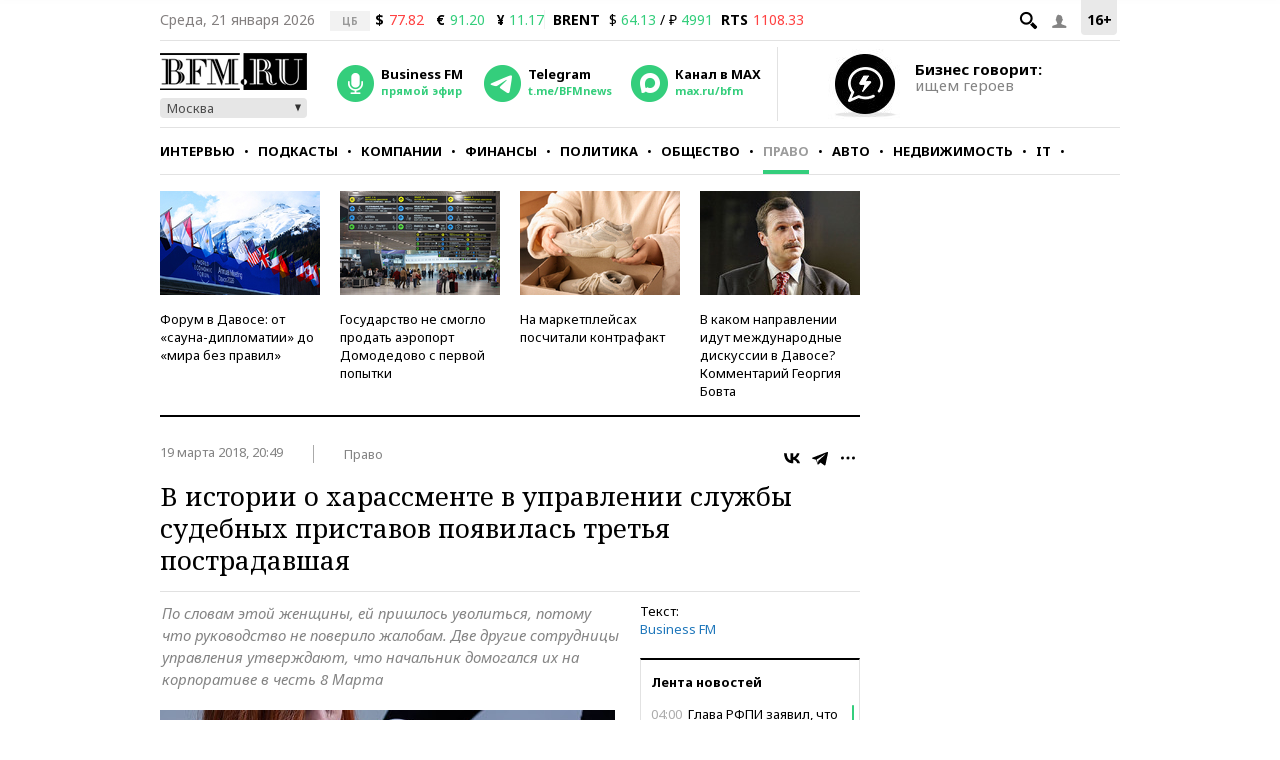

--- FILE ---
content_type: application/javascript
request_url: https://smi2.ru/counter/settings?payload=CMKIAhi-zPPxvTM6JGRhOTlmNDg4LTU2YjItNGU0ZC1hOGRiLTNlMzMxNmY1NDgzNg&cb=_callbacks____0mknd5zvz
body_size: 1513
content:
_callbacks____0mknd5zvz("[base64]");